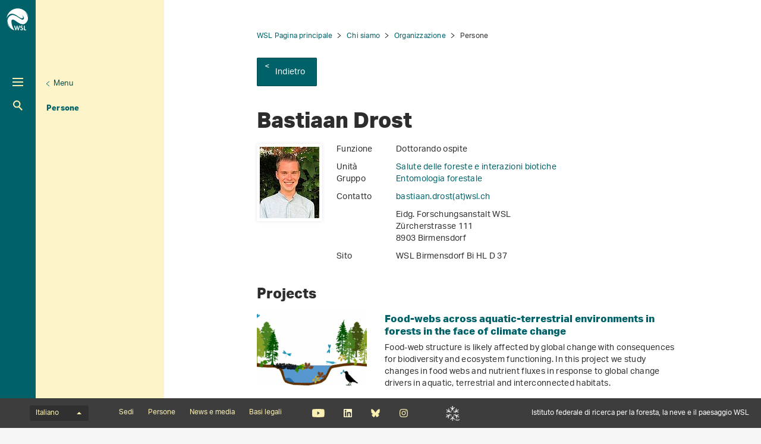

--- FILE ---
content_type: text/html; charset=utf-8
request_url: https://www.wsl.ch/it/persone/drostbas/
body_size: 8192
content:
<!DOCTYPE html>
<html lang="it-CH">
<head>
    <meta charset="utf-8">

<!-- 
	——————————————————————————————————————————————————
		RTP GmbH | https://www.rtp.ch/
		TYPO3 and Neos Application Development and Hosting
		——————————————————————————————————————————————————

	This website is powered by TYPO3 - inspiring people to share!
	TYPO3 is a free open source Content Management Framework initially created by Kasper Skaarhoj and licensed under GNU/GPL.
	TYPO3 is copyright 1998-2026 of Kasper Skaarhoj. Extensions are copyright of their respective owners.
	Information and contribution at https://typo3.org/
-->


<title>Bastiaan Drost</title>
<meta property="og:title" content="Bastiaan Drost">
<meta property="og:description" content="Dottorando ospite, WSL Birmensdorf, Eidg. Forschungsanstalt WSL, Zürcherstrasse 111, 8903 Birmensdorf">
<meta property="og:image" content="https://www.wsl.ch/fileadmin/_processed_/9/a/csm_10021108_ea53a2498d.jpg">
<meta property="og:type" content="website">
<meta property="og:url" content="https://www.wsl.ch/it/persone/drostbas/">
<meta name="twitter:title" content="Bastiaan Drost">
<meta name="twitter:image" content="https://www.wsl.ch/fileadmin/_processed_/9/a/csm_10021108_ea53a2498d.jpg">
<meta name="twitter:card" content="">
<meta name="twitter:description" content="Cercare persone">
<meta name="generator" content="TYPO3 CMS">
<meta name="description" content="Dottorando ospite, WSL Birmensdorf, Eidg. Forschungsanstalt WSL, Zürcherstrasse 111, 8903 Birmensdorf">
<meta name="robots" content="index,follow">
<meta name="viewport" content="width=device-width, initial-scale=1.0">
<meta name="google-site-verification" content="jsnMZw16anmFYGVnAVynva8gNugMJfYgf_iRLgf1S-A">
<meta name="language" content="it-CH">
<meta name="format-detection" content="telephone=no">
<meta name="copyright" content="2026">


<link rel="stylesheet" href="/_assets/c15e24f1c77b1b502b92ef64f316506f/Css/Print.css?1765982132" media="print">
<link rel="stylesheet" href="/_assets/e799cca3073eabb617dfebf5f7cabc53/StyleSheets/Frontend/results.css?1763372275" media="all">
<link rel="stylesheet" href="/_assets/e799cca3073eabb617dfebf5f7cabc53/StyleSheets/Frontend/loader.css?1763372275" media="all">






<link rel="stylesheet" href="/_assets/6e94de1e9de0994f8e5534697c86050e/Css/main_wsl.css?1765982132" media="all"><link rel="icon" type="image/png" href="/_assets/c15e24f1c77b1b502b92ef64f316506f/Icons/favicon_wsl-96x96.png?1765982132" sizes="96x96" /><link rel="icon" type="image/svg+xml" href="/_assets/c15e24f1c77b1b502b92ef64f316506f/Icons/favicon_wsl.svg?1765982132" /><link rel="shortcut icon" href="/_assets/c15e24f1c77b1b502b92ef64f316506f/Icons/favicon_wsl.ico?1765982132" /><link rel="apple-touch-icon" sizes="180x180" href="/_assets/c15e24f1c77b1b502b92ef64f316506f/Icons/favicon_wsl.png" /><meta name="apple-mobile-web-app-title" content="Istituto federale di ricerca WSL" />
<!-- Matomo -->
<script>
var _paq = window._paq = window._paq || [];
_paq.push(['trackPageView']);
  _paq.push(['enableLinkTracking']);
  (function() {
    var u="https://statistics.wsl.ch/";
    _paq.push(['setTrackerUrl', u+'matomo.php']);_paq.push(['setSiteId', '10']);
    var d=document, g=d.createElement('script'), s=d.getElementsByTagName('script')[0];
    g.async=true; g.src=u+'matomo.js'; s.parentNode.insertBefore(g,s);
  })();
</script>
<!-- End Matomo Code -->
<link rel="canonical" href="https://www.wsl.ch/it/persone/drostbas/">

<link rel="alternate" hreflang="de-CH" href="https://www.wsl.ch/de/mitarbeitende/drostbas/">
<link rel="alternate" hreflang="en-US" href="https://www.wsl.ch/en/staff/drostbas/">
<link rel="alternate" hreflang="fr-CH" href="https://www.wsl.ch/fr/personnel/drostbas/">
<link rel="alternate" hreflang="it-CH" href="https://www.wsl.ch/it/persone/drostbas/">
<link rel="alternate" hreflang="x-default" href="https://www.wsl.ch/de/mitarbeitende/drostbas/">
</head>
<body id="page_134448" class=" root_3 pagelevel_5 languid_3 langkey_it pageload ">

<div class="contentCols subpage" id="subpage">
    
    
    
    

    <div class="headerCol headerColSub">
        <!-- header -->
        <header>
            <div class="leftCol">
                <div class="logoBox">
                    
                        
                            <a href="/it/" class="navbar-brand navbar-brand-display">
                                <img class="displayLogo" src="/fileadmin/logos/WSL-Logo.svg" width="131" height="131" alt="" />
                            </a>
                        
                    
                    
                        <span class="navbar-brand">
                            <img alt="Print Logo" class="printLogo" data-focus-area="{&quot;x&quot;:0,&quot;y&quot;:0,&quot;width&quot;:0,&quot;height&quot;:0}" src="/fileadmin/logos/WSL-Logo-Print.svg" width="131" height="131" />
                        </span>
                    
                    <p class="claim">
                        Istituto federale di ricerca per la foresta, la neve e il paesaggio WSL
                    </p>
                </div>

                <button class="navToggle" title="Toggle">
                    <span></span>
                    <span></span>
                    <span></span>
                </button>

                <button type="button" class="navbar-toggle mobileNavToggle" data-toggle="collapse"
                        data-target=".mobileNavBox">
                    <span class="sr-only"></span>
                    <span class="icon-bar"></span>
                    <span class="icon-bar"></span>
                    <span class="icon-bar"></span>
                </button>

                

                <div class="mainNavBox hidden-xs">
                    
    
        <h2 class="sr-only">Hauptnavigation</h2>
        <nav aria-label="Hauptnavigation">
            <ul id="mainNav">
                

                
                    
                        <li class="dropdown">
                            

                            
    <a href="/it/foresta/">
        
                Foresta
            
    </a>

                        </li>
                    
                
                    
                        <li class="dropdown">
                            

                            
    <a href="/it/paesaggio/">
        
                Paesaggio
            
    </a>

                        </li>
                    
                
                    
                        <li class="dropdown">
                            

                            
    <a href="/it/biodiversita/">
        
                Biodiversità
            
    </a>

                        </li>
                    
                
                    
                        <li class="dropdown">
                            

                            
    <a href="/it/pericoli-naturali/">
        
                Pericoli naturali
            
    </a>

                        </li>
                    
                
                    
                        <li class="dropdown">
                            

                            
    <a href="/it/neve-e-ghiaccio/">
        
                Neve e ghiaccio
            
    </a>

                        </li>
                    
                
            </ul>
        </nav>
    

                </div>

                
                    <div class="metaNavBox hidden-xs">
                        
    
        <h2 class="sr-only">Metanavigation</h2>
        <nav aria-label="Metanavigation">
            <ul id="metaNav">
                
                    <li class="dropdown">
                        

                        <a href="/it/metanavigation/in-primo-piano/">
                            
                            In primo piano
                        </a>
                    </li>
                
                    <li class="dropdown active">
                        

                        <a class="act" href="/it/chi-siamo/">
                            
                            Chi siamo
                        </a>
                    </li>
                
                    <li class="dropdown">
                        

                        <a href="/it/ueber-die-wsl/arbeiten-an-der-wsl/lavoro-e-carriera/">
                            
                            Lavoro e carriera
                        </a>
                    </li>
                
                    <li class="dropdown">
                        

                        <a href="/it/chi-siamo/progetti/">
                            
                            Progetti
                        </a>
                    </li>
                
                    <li class="dropdown">
                        

                        <a href="/it/chi-siamo/pubblicazioni/">
                            
                            Pubblicazioni
                        </a>
                    </li>
                
                    <li class="dropdown">
                        

                        <a href="/it/chi-siamo/servizi-e-prodotti/">
                            
                            Servizi e prodotti
                        </a>
                    </li>
                
            </ul>
        </nav>
    

                    </div>
                

                <div id="mobileNavBox" class="mobileNavBox collapse hidden-sm hidden-md hidden-lg"
                     data-classes="sublevels_open show_level_6">
                    <h2 class="sr-only">Mobile Navigation</h2>
                    <div id="mobileNavAjaxPath" data-path="/it/persone?type=1653340854"></div>
                    <ul id="mobileNav">
                        
                    </ul>
                    <hr class="hidden"/>
                </div>

                
                    <div class="searchBox hidden-xs hidden-sm">
                        <form method="get" id="quickSearch" action="/it/cercare/" accept-charset="utf-8">
                            <div id="quickSearchToggle" title="Ricerca">
                                Ricerca
                            </div>
                            <input id="quickSearchContent" type="text" class="tx-solr-q tx-solr-suggest-focus form-control" name="tx_solr[q]" value="" placeholder="Inserire il termine di ricerca">
                            <div id="quickSearchClose"><i class="fa-solid fa-xmark"></i></div>
                        </form>
                    </div>
                    <div class="searchBoxMobile hidden-md hidden-lg">
                        <a href="/it/cercare/" title="Ricerca">
                            Ricerca
                        </a>
                    </div>

                    <div class="searchLink searchLinkLarge hidden-sm hidden-xs">
                        <a href="#" title="Ricerca">
                            Ricerca
                        </a>
                    </div>
                    <div class="searchLink searchLinkMobile hidden-md hidden-lg">
                        <a href="/it/cercare/" title="Ricerca">
                            Ricerca
                        </a>
                    </div>
                




                
                    
                        
                        <div class="avalanche-bulletin-sidebar-teaser avalanche-bulletin-sidebar-teaser--wsl">
                            <a href="https://whiterisk.ch/it/conditions">
                                <div class="header">
                                    Bollettino valanghe e situazione nivologica
                                </div>
                                <div class="separator"></div>
                                <div class="time">Edizione: gio 22.1., 17:00</div>
                                <div class="image">
                                    <img src="/fileadmin/avalanche_bulletin/home/teaser.gif?1769011206"
                                         alt="Avalanche Bulletin"
                                         loading="lazy"/>
                                </div>
                                <div class="logo"></div>
                            </a>
                        </div>
                    
                
            </div>

            
                
                        <div class="midCol hidden-xs">
                            
    
        
            
                <div class="navTitle">
                    

                    <a href="/it/chi-siamo/organizzazione/">Organizzazione</a>
                </div>
                <h2 class="sr-only">Unternavigation</h2>

                
                    <nav aria-label="Unternavigation">
                        <ul id="subNav">
                            
                                
                                    <li class="first level1">
                                        

                                        <a class=" level1" href="/it/chi-siamo/organizzazione/direzione-e-gestione-amministrativa/">
                                            
                                            Direzione e gestione amministrativa
                                        </a>
                                    </li>
                                
                            
                                
                                    <li class="first level1">
                                        

                                        <a class=" level1" href="/it/chi-siamo/organizzazione/unita-di-ricerca/">
                                            
                                            Unità di ricerca
                                        </a>
                                    </li>
                                
                            
                                
                                    <li class="first level1">
                                        

                                        <a class=" level1" href="/it/chi-siamo/organizzazione/unita-specializzate/">
                                            
                                            Unità specializzate
                                        </a>
                                    </li>
                                
                            
                                
                                    <li class="first level1">
                                        

                                        <a class=" level1" href="/it/chi-siamo/organizzazione/programmi-di-ricerca-e-iniziative/">
                                            
                                            Programmi e iniziative
                                        </a>
                                    </li>
                                
                            
                                
                                    <li class="act first level1">
                                        

                                        <a class="act level1" href="/it/chi-siamo/persone/">
                                            
                                            Persone
                                        </a>
                                    </li>
                                
                            
                        </ul>
                    </nav>
                
            
        
            
        
            
        
            
        
            
        
            
        
            
        
            
        
    

                        </div>
                        <div class="rightCol hidden-xs">
                            
    
        <button class="navToggleLink" title="Menu">Menu</button>
        
            
        
            
        
            
        
            
        
            
                <div class="navTitle">
                    

                    <a href="/it/chi-siamo/persone/">Persone</a>
                </div>
                <h2 class="sr-only">Aktuelle Navigation</h2>

                
            
        
        <hr class="hidden"/>
    

                        </div>
                    
            
        </header>
        <!-- /header -->
    </div>

    
    


    <main class="mainCol" id="content">
        <div class="topContent hidden-xs">
            <hr class="hidden">
            <h2 class="text-hide">Hauptinhalt</h2>
            
        </div>
        
    
        <div id="breadcrumb-navigation">
            
                

                
                        <a href="/it/">WSL Pagina principale</a>
                    
            
                

                
                        <a href="/it/chi-siamo/">Chi siamo</a>
                    
            
                

                
                        <a href="/it/chi-siamo/organizzazione/">Organizzazione</a>
                    
            
                

                
                        <span class="act">Persone</span>
                    
            

            
                <div class="back-link">
                    <a href="/it/chi-siamo/persone/">
                        Indietro
                    </a>
                </div>
            
        </div>
    


        <div class="mainContent">
            <!--TYPO3SEARCH_begin-->
            

            

    
            <section id="c1005625">
                
                
                    



                
                
                    

    



                
                

    
    

<div class="employee-detail"  lang="de-CH">
    <article class="contentElement clearfix">
        <h1>Bastiaan Drost</h1>
        
    <div class="employee-detail__information">
        <div class="imageContainer">
            <div class="image">
                <div class="row">
                    <div class="col-sm-12 ">
                        <div class="ce-media">
                            
                                    <img src="/fileadmin/_processed_/9/a/csm_10021108_6a9d207ac0.jpg"
                                         class="img-responsive" loading="lazy"
                                         alt="Bastiaan Drost"/>
                                
                        </div>
                    </div>
                </div>
            </div>
        </div>
        <div class="information">
            <div class="infoRow">
                <div class="left">
                    <p>
                        Funzione
                    </p>
                </div>
                <div class="right"><p>Dottorando ospite</p></div>
            </div>
            <div class="infoRow">
                <div class="left"><p>Unità</p></div>
                <div class="right">
                    
                        
                            <p>
                                
                                        <a href="/it/chi-siamo/organizzazione/unita-di-ricerca/salute-delle-foreste-e-interazioni-biotiche/">Salute delle foreste e interazioni biotiche</a>
                                    
                            </p>
                        
                    
                </div>
            </div>
            <div class="infoRow">
                <div class="left"><p>Gruppo</p></div>
                <div class="right">
                    
                        
                            <p>
                                
                                        <a href="/it/chi-siamo/organizzazione/unita-di-ricerca/salute-delle-foreste-e-interazioni-biotiche/entomologia-forestale/">Entomologia forestale</a>
                                    
                            </p>
                        
                    
                </div>
            </div>

            <div class="infoRow">
                <div class="left">
                    <p>
                        Contatto
                    </p>
                </div>
                <div class="right">
                    <p>
                        <a href="#" data-mailto-token="kygjrm8zyqrgyyl,bpmqrYuqj,af" data-mailto-vector="-2">bastiaan.drost(at)wsl<span>&#46;</span>ch</a>
                    </p>
                    <p>
                        <a href=""></a>
                    </p>
                </div>
            </div>

            
                <div class="infoRow">
                    <div class="left">&nbsp;&nbsp;</div>
                    <div class="right">
                        <p>
                            Eidg. Forschungsanstalt WSL<br>
                            Zürcherstrasse 111<br>
                            8903&nbsp;Birmensdorf<br>
                        </p>
                    </div>
                </div>
                <div class="infoRow">
                    <div class="left">
                        <p>
                            Sito
                        </p>
                    </div>
                    <div class="right">
                        <p>
                            
                                    WSL Birmensdorf
                                
                            Bi HL D 37
                        </p>
                    </div>
                </div>
            
        </div>
    </div>

    </article>


    
    
            
        

    

    
        <article class="contentElement sectionFrame0">
            <div id="project-list-7019" class="project-list">
                <a id="projects"></a>
                <h2>
                    Projects
                </h2>
                
                    <project-list :projects="{&quot;items&quot;:[{&quot;uid&quot;:8597,&quot;_localizedUid&quot;:8597,&quot;_languageUid&quot;:1,&quot;_versionedUid&quot;:8597,&quot;pid&quot;:130041,&quot;filterResearchField&quot;:[22,24,25,26,28,16,35,3,5,8],&quot;filterProfessionalGroup&quot;:[54300],&quot;title&quot;:&quot;Food-webs across aquatic-terrestrial environments in forests in the face of climate change&quot;,&quot;teaser&quot;:&quot;Food-web structure is likely affected by global change with consequences for biodiversity and ecosystem functioning. In this project we study changes in food webs and nutrient fluxes in response to global change drivers in aquatic, terrestrial and interconnected habitats.&quot;,&quot;startDate&quot;:1619827200,&quot;endDate&quot;:1735606800,&quot;date&quot;:&quot;&quot;,&quot;processedImages&quot;:{&quot;imageSrcLg&quot;:&quot;https:\/\/www.wsl.ch\/fileadmin\/_processed_\/b\/2\/csm_foodwebs_889d648a7c.gif&quot;,&quot;imageSrcMd&quot;:&quot;https:\/\/www.wsl.ch\/fileadmin\/_processed_\/b\/2\/csm_foodwebs_0f7b4b4814.gif&quot;,&quot;imageSrcSm&quot;:&quot;https:\/\/www.wsl.ch\/fileadmin\/_processed_\/b\/2\/csm_foodwebs_af234b2494.gif&quot;,&quot;imageSrcXs&quot;:&quot;https:\/\/www.wsl.ch\/fileadmin\/_processed_\/b\/2\/csm_foodwebs_e503e4a4f9.gif&quot;},&quot;linkSrc&quot;:&quot;https:\/\/www.wsl.ch\/it\/progetti\/food-webs-across-aquatic-terrestrial-environments-in-forests-in-the-face-of-climate-change\/&quot;,&quot;langAttribute&quot;:&quot;en-US&quot;,&quot;categories&quot;:[{},{},{},{},{},{},{},{},{},{}],&quot;professionalGroups&quot;:[{}],&quot;l10nParent&quot;:0,&quot;tstamp&quot;:1740052101,&quot;slug&quot;:&quot;food-webs-across-aquatic-terrestrial-environments-in-forests-in-the-face-of-climate-change&quot;,&quot;pageContentUid&quot;:138027}]}"
                                  :limit="10"
                                  locallang-json="{&quot;showMore&quot;:&quot;mostra di pi\u00f9&quot;}"
                                  ></project-list>
                
            </div>
        </article>
    
    
        <article class="contentElement sectionFrame0">
            <div id="dora-publication-list-7019" class="dora-publication-list">
                <a id="publications"></a>
                <h2>
                    Publications
                </h2>

                
                
                    
                
                
                    <dora-publication-list :publications="[{&quot;pid&quot;:&quot;wsl:37152&quot;,&quot;object_url&quot;:&quot;https:\/\/www.dora.lib4ri.ch\/wsl\/islandora\/object\/wsl:37152&quot;,&quot;citation&quot;:{&quot;WSL&quot;:&quot;Saboret G., Drost B.J.W., Kowarik C., Schubert C.J., Gossner M.M., Ili\u0107 M.  (2024) Quantifying the utilisation of blue, green and brown resources by riparian predators: a combined use of amino acid isotopes and fatty acids. Methods Ecol. Evol.  \u003Cspan style=\&quot;font-style: normal;\&quot; \u003E15\u003C\/span\u003E(8), 1450-1462. \u003Ca href=\&quot;https:\/\/doi.org\/10.1111\/2041-210X.14371\&quot; target=\&quot;_blank\&quot;\u003Ehttps:\/\/doi.org\/10.1111\/2041-210X.14371\u003C\/a\u003E&quot;},&quot;doi&quot;:&quot;10.1111\/2041-210X.14371&quot;,&quot;abstract&quot;:&quot;1. Global change drives multiple facets of biodiversity including interaction diversity, which is fundamental for ecosystem functioning. However, studying trophic interactions is challenging in meta-ecosystems, that is ecosystems connected by spatial flows of energy, materials and organisms across ecosystem boundaries. While analytical methods based on abundances of polyunsaturated fatty acids (PUFAs) and stable isotopes of amino acids (AAs) are being increasingly used, it has never been explored if both approaches could be: (i) combined in mixing models to enhance precision in dietary inference (ii) compared to disentangle transfers of various PUFAs and proteins in food webs in the wild.\u003Cbr \/\u003E2. We explore the utility of analytical approaches based on PUFA abundances and AA isotopes to resolve resource transfers in a natural riparian food web. We focus on spiders and their potential prey from blue, green and brown sources to address three important and persisting methodological issues in food-web ecology, namely whether (i) essential AA carbon isotopes can resolve protein origin from blue, green and brown resources, (ii) PUFA relative abundance and AA isotopes can be combined in a mixing model to provide higher precision estimates (i.e. narrower intervals) and (iii) combining the two approaches can unveil the coupling of protein and PUFA transfers in food webs.\u003Cbr \/\u003E3. Our research demonstrates the power of AA isotopes and PUFAs to distinguish blue, green, and brown sources and their transfer up to consumers. We show that combining PUFA relative abundance and AA isotopes in a mixing model provides overall estimates similar to the individual estimates but significantly increases precision. In addition, we showcase how combining approaches unveil the coupling of protein and PUFA transfers. For instance, we show that most PUFAs are less concentrated from prey to predators, relative to proteins, highlighting uncoupling of PUFAs and protein transfer along food chains.\u003Cbr \/\u003E4. We show for the first time the effectiveness of combining AA isotopes and PUFA abundances, particularly relevant for complex trophic interactions in a meta-ecosystem context. Our study illustrates the trophic uncoupling of proteins and PUFAs, highlighting the necessity in combining both approaches.&quot;}]"
                                           :limit="20"
                                           locallang-json="{&quot;showAll&quot;:&quot;Mostra tutti&quot;,&quot;institutionalRepository&quot;:&quot;Institutional Repository DORA&quot;,&quot;seeDoi&quot;:&quot;See DOI&quot;,&quot;seeInstitutionalRepository&quot;:&quot;See Institutional Repository&quot;}"
                                           dora-link="https://www.dora.lib4ri.ch/wsl/islandora/search/?f[0]=mods_name_personal_nameIdentifier_authorId_ms:%22wsl\-authors\:7497%22"></dora-publication-list>
                
            </div>
        </article>
    
</div>



                
                    



                
                
                    



                
            </section>
        



            <!--TYPO3SEARCH_end-->
            <div id="shariff" data-orientation="horizontal" data-theme="standard" data-mail-url="mailto:"
                 data-services="[&quot;facebook&quot;]"
                 data-lang="it" class="shariff"></div>
        </div>
        <div id="footerPosition"></div>
    </main>
    





    <div id="mobileNavOverlay"></div>

</div>

    <footer id="footer">
        <div class="topBar" id="topBar">
            <div class="textSlogan hidden-sm hidden-md hidden-lg">
                Istituto federale di ricerca per la foresta, la neve e il paesaggio WSL
            </div>
            
    <h2 class="sr-only">
        Menu della lingua
    </h2>
    <div id="langNav">
        <div class="dropup">
            
                
            
                
            
                
                    <button data-toggle="dropdown" aria-haspopup="true" aria-expanded="false" type="button"
                            class="dropdown-toggle btn btn-link" aria-controls="lanNavInner"
                            title="Cambia lingua">
                        Italiano
                        <span class="caret"></span>
                    </button>
                
            
                
            
            <ul role="menu" class="dropdown-menu" id="lanNavInner">
                
                    
                        <li role="presentation">
                            
                                <a href="/de/mitarbeitende/drostbas/"
                                   title="Sprache auf Deutsch wechseln"
                                   class="" role="menuitem" tabindex="-1"
                                   data-lang="de">
                                    Deutsch
                                </a>
                            
                        </li>
                    
                
                    
                        <li role="presentation">
                            
                                <a href="/fr/personnel/drostbas/"
                                   title="Passer à la version française"
                                   class="" role="menuitem" tabindex="-1"
                                   data-lang="fr">
                                    Français
                                </a>
                            
                        </li>
                    
                
                    
                        <li role="presentation">
                            
                                <a href="/it/persone/drostbas/"
                                   title="Andare alla versione italiana"
                                   class="act" role="menuitem" tabindex="-1"
                                   data-lang="it">
                                    Italiano
                                </a>
                            
                        </li>
                    
                
                    
                        <li role="presentation">
                            
                                <a href="/en/staff/drostbas/"
                                   title="Go to English version"
                                   class="" role="menuitem" tabindex="-1"
                                   data-lang="en">
                                    English
                                </a>
                            
                        </li>
                    
                
            </ul>
        </div>
    </div>

            
    
        <h2 class="sr-only">Footernavigation</h2>
        <nav aria-label="Footernavigation">
            <ul class="list-unstyled list-inline" id="footerNav">
                
                    <li class="dropdown">
                        

                        <a href="/it/chi-siamo/sedi/">
                            
                                    Sedi
                                
                        </a>
                    </li>
                
                    <li class="dropdown">
                        

                        <a href="/it/chi-siamo/persone/">
                            
                                    Persone
                                
                        </a>
                    </li>
                
                    <li class="dropdown">
                        

                        <a href="/it/chi-siamo/news/">
                            
                                    News e media
                                
                        </a>
                    </li>
                
                    <li class="dropdown">
                        

                        <a href="/it/chi-siamo/basi-legali/">
                            
                                    Basi legali
                                
                        </a>
                    </li>
                
            </ul>
        </nav>
    


            <ul class="list-unstyled list-inline" id="socialNav">
                
                    <li>
                        <a href="https://www.youtube.com/user/WSLForschung" title="Youtube" target="_blank"
                           class="youtube">Youtube</a>
                    </li>
                
                
                    <li>
                        <a href="https://www.linkedin.com/company/eidg-forschungsanstalt-wsl/mycompany/" title="Linkedin"
                           target="_blank"
                           class="linkedin">Linkedin</a>
                    </li>
                
                
                    <li>
                        <a href="https://bsky.app/profile/wslresearch.bsky.social" title="Bluesky"
                           target="_blank"
                           class="bluesky">Bluesky</a>
                    </li>
                
                
                    <li>
                        <a href="https://www.instagram.com/wslresearch/" title="Instagram"
                           target="_blank"
                           class="instagram">Instagram</a>
                    </li>
                
                
                
            </ul>

            
                <ul class="list-unstyled list-inline" id="WslSlfLink">
                    <li><a href="https://www.slf.ch" target="_blank" class="slfLink" title="SLF">SLF</a></li>
                </ul>
            
            
            
            
            <div class="textSlogan hidden-xs">
                Istituto federale di ricerca per la foresta, la neve e il paesaggio WSL
            </div>
        </div>
        
            <div class="middleBar" id="middleBar">
                <header>
                    <h4>
                        Siti Internet del WSL
                    </h4>
                </header>
                <div class="row">

                    
                        <div class="col-xs-12 col-sm-4 col-md-3">
                            <p>
                                <a href="https://www.waldwissen.net/it/" target="_blank" rel="noreferrer"> waldwissen.net</a>
                            </p>
                            <p>Piattaforma d’informazione e di comunicazione su tutti i temi trattanti la foresta</p>
                        </div>
                    
                        <div class="col-xs-12 col-sm-4 col-md-3">
                            <p>
                                <a href="https://waldschutz.wsl.ch/it/" target="_blank"> waldschutz.wsl.ch</a>
                            </p>
                            <p>Protezione della foresta svizzera</p>
                        </div>
                    
                        <div class="col-xs-12 col-sm-4 col-md-3">
                            <p>
                                <a href="https://www.lfi.ch/it" target="_blank" rel="noreferrer"> lfi.ch</a>
                            </p>
                            <p>L&#039;inventario Forestale Nazionale (IFN) rileva l&#039;evoluzione del bosco svizzero</p>
                        </div>
                    
                        <div class="col-xs-12 col-sm-4 col-md-3">
                            <p>
                                <a href="https://www.envidat.ch/" target="_blank" rel="noreferrer"> envidat.ch</a>
                            </p>
                            <p>Accesso alla ricerca ambientale e ai dati di monitoraggio</p>
                        </div>
                    
                        <div class="col-xs-12 col-sm-4 col-md-3">
                            <p>
                                 drought.ch
                            </p>
                            <p>Piattaforma informativa per l&#039;individuazione precoce della siccità in Svizzera</p>
                        </div>
                    
                        <div class="col-xs-12 col-sm-4 col-md-3">
                            <p>
                                <a href="https://www.slf.ch/it/" target="_blank"> slf.ch</a>
                            </p>
                            <p>WSL Istituto per lo studio della neve e delle valanghe SLF</p>
                        </div>
                    
                </div>
            </div>
        

        
            <div class="bottomBar" id="bottomBar">
                <div class="bottomText">
                    Ricerca per l’uomo e l’ambiente in un mondo che cambia: L&#039;Istituto federale di ricerca per la foresta, la neve e il paesaggio WSL monitora e esplora la foresta, il paesaggio, la biodiversità, i pericoli naturali così come neve e ghiaccio. Il WSL è un istituto di ricerca della confederazione e attiene al Settore dei PF. L&#039;istituto WSL per lo studio della neve e delle valanghe SLF fa parte del WSL dal 1989.
                </div>
            </div>
        
    </footer>
<script src="/typo3temp/assets/compressed/merged-407e828ec8a84312cf22754dcc54ad49.js?1765982288"></script>
<script async="async" src="/_assets/2a58d7833cb34b2a67d37f5b750aa297/JavaScript/default_frontend.js?1765273617"></script>


</body>
</html>